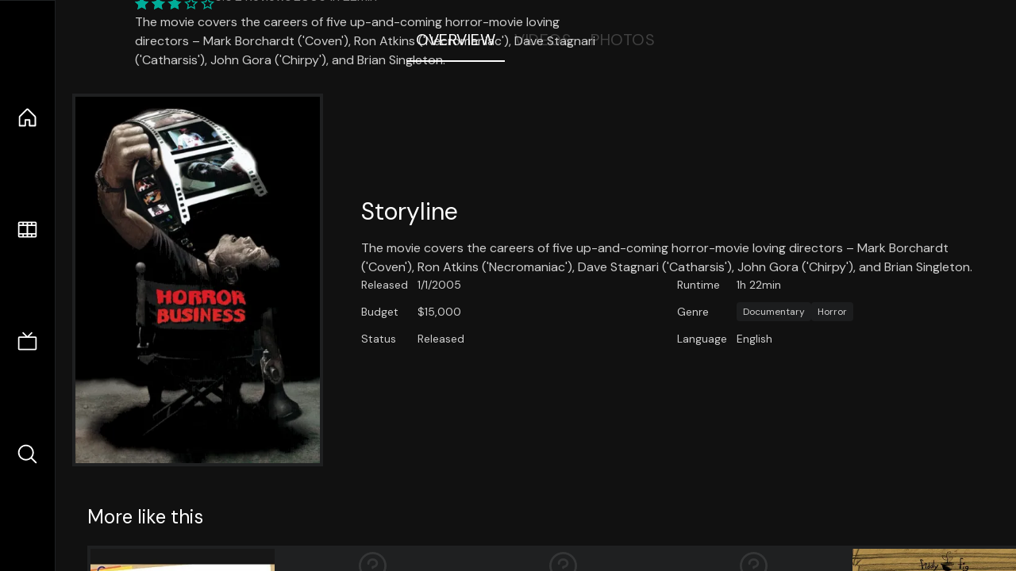

--- FILE ---
content_type: text/html;charset=utf-8
request_url: https://nuxt-movies.vercel.app/movie/28036
body_size: 15883
content:
<!DOCTYPE html><html  lang="en" data-capo=""><head><meta charset="utf-8">
<meta name="viewport" content="width=device-width, initial-scale=1">
<title>Horror Business · Nuxt Movies</title>
<link rel="stylesheet" href="/_nuxt/entry.DDYGQnBS.css" crossorigin>
<link rel="stylesheet" href="/_nuxt/Base.DDl6vxtR.css" crossorigin>
<link rel="stylesheet" href="/_nuxt/TheFooter.DSjxkPen.css" crossorigin>
<link rel="modulepreload" as="script" crossorigin href="/_nuxt/DFfBDzz8.js">
<link rel="modulepreload" as="script" crossorigin href="/_nuxt/wHmGi5hF.js">
<link rel="modulepreload" as="script" crossorigin href="/_nuxt/uLHvflS5.js">
<link rel="modulepreload" as="script" crossorigin href="/_nuxt/ClyUp67_.js">
<link rel="modulepreload" as="script" crossorigin href="/_nuxt/CYviWHQ5.js">
<link rel="modulepreload" as="script" crossorigin href="/_nuxt/BVNlbdLW.js">
<link rel="prefetch" as="script" crossorigin href="/_nuxt/C17z7VQ0.js">
<meta name="twitter:card" content="summary_large_image">
<meta name="twitter:site" content="@nuxt_js">
<meta name="twitter:creator" content="@nuxt_js">
<link rel="icon" type="image/webp" href="/movies.webp">
<meta name="description" content="The movie covers the careers of five up-and-coming horror-movie loving directors – Mark Borchardt ('Coven'), Ron Atkins ('Necromaniac'), Dave Stagnari ('Catharsis'), John Gora ('Chirpy'), and Brian Singleton.">
<meta property="og:image" content="https://movies-proxy.vercel.app/ipx/s_1200x630/tmdb/vDw6NiN4OdW38wAvC8pXhUVtuHv.jpg">
<script type="module" src="/_nuxt/DFfBDzz8.js" crossorigin></script></head><body><div id="__nuxt"><!--[--><div class="nuxt-loading-indicator" style="position:fixed;top:0;right:0;left:0;pointer-events:none;width:auto;height:3px;opacity:0;background:repeating-linear-gradient(to right,#00dc82 0%,#34cdfe 50%,#0047e1 100%);background-size:Infinity% auto;transform:scaleX(0%);transform-origin:left;transition:transform 0.1s, height 0.4s, opacity 0.4s;z-index:999999;"></div><div h-full w-full font-sans grid="~ lt-lg:rows-[1fr_max-content] lg:cols-[max-content_1fr]" of-hidden view-transition-app transition duration-0><div id="app-scroller" of-x-hidden of-y-auto relative><div><div relative class="aspect-ratio-3/2 lg:aspect-ratio-25/9" bg-black><div absolute top-0 right-0 lt-lg="left-0" lg="bottom-0 left-1/3"><img onerror="this.setAttribute(&#39;data-error&#39;, 1)" width="1220" height="659" alt="Horror Business" data-nuxt-img srcset="https://movies-proxy.vercel.app/ipx/f_webp&amp;s_1220x659/tmdb/AbC7I3ks5zJYSBgqtnOhhxdEZk3.jpg 1x, https://movies-proxy.vercel.app/ipx/f_webp&amp;s_2440x1318/tmdb/AbC7I3ks5zJYSBgqtnOhhxdEZk3.jpg 2x" h-full w-full object-cover src="https://movies-proxy.vercel.app/ipx/f_webp&amp;s_1220x659/tmdb/AbC7I3ks5zJYSBgqtnOhhxdEZk3.jpg"></div><div absolute bottom-0 left-0 top-0 px-10 flex="~ col" justify-center lt-lg="bg-gradient-to-t right-0 p10" lg="px25 w-2/3 bg-gradient-to-r" from-black via-black to-transparent><template><div style="display:none;"><h1 mt-2 text-4xl lg:text-5xl line-clamp-2>Horror Business</h1><div flex="~ row wrap" gap2 items-center mt4><div relative aspect="11/2" filter-hue-rotate-320deg w-25><img src="/stars.webp" absolute inset-0 aria-hidden="true"><img src="/stars-filled.webp" absolute inset-0 aria-hidden="true" style="clip-path:inset(0 45% 0 0);"></div><div class="op50 hidden md:block">5.5</div><span class="op50 hidden md:block">·</span><div class="op50 hidden md:block">2 Reviews</div><span op50>·</span><div op50>2005</div><span op50>·</span><div op50>1h 22min</div></div><p class="mt-2 op80 leading-relaxed of-hidden line-clamp-3 md:line-clamp-5 text-xs md:text-base">The movie covers the careers of five up-and-coming horror-movie loving directors – Mark Borchardt (&#39;Coven&#39;), Ron Atkins (&#39;Necromaniac&#39;), Dave Stagnari (&#39;Catharsis&#39;), John Gora (&#39;Chirpy&#39;), and Brian Singleton.</p><!----></div></template></div><!----></div><!--[--><div flex items-center justify-center gap8 py6><button n-tab class="n-tab-active">Overview</button><button n-tab class="">Videos</button><button n-tab class="">Photos</button></div><!--[--><div p4 grid="~ cols-[max-content_1fr]" gap-8 items-center ma max-w-300><img onerror="this.setAttribute(&#39;data-error&#39;, 1)" width="400" height="600" alt="Horror Business" data-nuxt-img srcset="https://movies-proxy.vercel.app/ipx/f_webp&amp;s_400x600/tmdb/vDw6NiN4OdW38wAvC8pXhUVtuHv.jpg 1x, https://movies-proxy.vercel.app/ipx/f_webp&amp;s_800x1200/tmdb/vDw6NiN4OdW38wAvC8pXhUVtuHv.jpg 2x" block border="4 gray4/10" w-79 lt-md:hidden transition duration-400 object-cover aspect="10/16" style="view-transition-name:item-28036;" src="https://movies-proxy.vercel.app/ipx/f_webp&amp;s_400x600/tmdb/vDw6NiN4OdW38wAvC8pXhUVtuHv.jpg"><div lt-md:w="[calc(100vw-2rem)]" flex="~ col" md:p4 gap6><div><h2 text-3xl mb4>Storyline</h2><div op80>The movie covers the careers of five up-and-coming horror-movie loving directors – Mark Borchardt (&#39;Coven&#39;), Ron Atkins (&#39;Necromaniac&#39;), Dave Stagnari (&#39;Catharsis&#39;), John Gora (&#39;Chirpy&#39;), and Brian Singleton.</div></div><div text-sm op80><ul grid="~ cols-[max-content_1fr] lg:cols-[max-content_1fr_max-content_1fr] gap3" items-center><!--[--><div>Released</div><div>1/1/2005</div><!--]--><!--[--><div>Runtime</div><div>1h 22min</div><!--]--><!----><!--[--><div>Budget</div><div> $15,000</div><!--]--><!----><!--[--><div>Genre</div><div flex="~ row wrap gap1"><!--[--><a href="/genre/99/movie" class="" bg="gray/10 hover:gray/20" p="x2 y1" rounded text-xs>Documentary</a><a href="/genre/27/movie" class="" bg="gray/10 hover:gray/20" p="x2 y1" rounded text-xs>Horror</a><!--]--></div><!--]--><!--[--><div>Status</div><div>Released</div><!--]--><!--[--><div>Language</div><div>English</div><!--]--><!----></ul></div><div><div flex="~ row gap5" items-center text-lg mt-5><!----><!----><!----><!----><!----><!----><!----><!----><!--[--><!--]--></div></div></div></div><!----><!--]--><!----><!----><!--]--><!--[--><div flex py3 px10 items-center mt5><div text-2xl><!--[-->More like this<!--]--></div><div flex-auto></div><!--[--><!--]--></div><div relative><div overflow-y-auto><div flex gap-2 w-max p-2 px-10><!--[--><!--[--><a href="/movie/750145" class="" pb2 flex-1 w-40 md:w-60><div block bg-gray4:10 p1 class="aspect-10/16" transition duration-400 hover="scale-105 z10"><img onerror="this.setAttribute(&#39;data-error&#39;, 1)" width="400" height="600" alt="Qwerty" data-nuxt-img srcset="https://movies-proxy.vercel.app/ipx/f_webp&amp;s_400x600/tmdb/RfDQ6FQWBnaoNBY0hcftBRbqd3.jpg 1x, https://movies-proxy.vercel.app/ipx/f_webp&amp;s_800x1200/tmdb/RfDQ6FQWBnaoNBY0hcftBRbqd3.jpg 2x" w-full h-full object-cover style="view-transition-name:item-750145;" src="https://movies-proxy.vercel.app/ipx/f_webp&amp;s_400x600/tmdb/RfDQ6FQWBnaoNBY0hcftBRbqd3.jpg"></div><div mt-2>Qwerty</div><div flex text-sm gap-2 items-center><div relative aspect="11/2" filter-hue-rotate-320deg w-20><img src="/stars.webp" absolute inset-0 aria-hidden="true"><img src="/stars-filled.webp" absolute inset-0 aria-hidden="true" style="clip-path:inset(0 43.879999999999995% 0 0);"></div><div op60>5.6</div></div></a><a href="/movie/598652" class="" pb2 flex-1 w-40 md:w-60><div block bg-gray4:10 p1 class="aspect-10/16" transition duration-400 hover="scale-105 z10"><div h-full op10 flex><div i-ph:question ma text-4xl></div></div></div><div mt-2>Hey Qween - Holigay Special</div><div flex text-sm gap-2 items-center><div relative aspect="11/2" filter-hue-rotate-320deg w-20><img src="/stars.webp" absolute inset-0 aria-hidden="true"><img src="/stars-filled.webp" absolute inset-0 aria-hidden="true" style="clip-path:inset(0 46.84% 0 0);"></div><div op60>5.3</div></div></a><a href="/movie/212056" class="" pb2 flex-1 w-40 md:w-60><div block bg-gray4:10 p1 class="aspect-10/16" transition duration-400 hover="scale-105 z10"><div h-full op10 flex><div i-ph:question ma text-4xl></div></div></div><div mt-2>Qwerty</div><div flex text-sm gap-2 items-center><div relative aspect="11/2" filter-hue-rotate-320deg w-20><img src="/stars.webp" absolute inset-0 aria-hidden="true"><img src="/stars-filled.webp" absolute inset-0 aria-hidden="true" style="clip-path:inset(0 43.22% 0 0);"></div><div op60>5.7</div></div></a><a href="/movie/1083189" class="" pb2 flex-1 w-40 md:w-60><div block bg-gray4:10 p1 class="aspect-10/16" transition duration-400 hover="scale-105 z10"><div h-full op10 flex><div i-ph:question ma text-4xl></div></div></div><div mt-2>Man</div><div flex text-sm gap-2 items-center><div relative aspect="11/2" filter-hue-rotate-320deg w-20><img src="/stars.webp" absolute inset-0 aria-hidden="true"><img src="/stars-filled.webp" absolute inset-0 aria-hidden="true" style="clip-path:inset(0 32.06% 0 0);"></div><div op60>6.8</div></div></a><a href="/movie/457157" class="" pb2 flex-1 w-40 md:w-60><div block bg-gray4:10 p1 class="aspect-10/16" transition duration-400 hover="scale-105 z10"><img onerror="this.setAttribute(&#39;data-error&#39;, 1)" width="400" height="600" alt="Qwerty" data-nuxt-img srcset="https://movies-proxy.vercel.app/ipx/f_webp&amp;s_400x600/tmdb/uOz6h7rkDIjuIiTOYiNsQdwjfq7.jpg 1x, https://movies-proxy.vercel.app/ipx/f_webp&amp;s_800x1200/tmdb/uOz6h7rkDIjuIiTOYiNsQdwjfq7.jpg 2x" w-full h-full object-cover style="view-transition-name:item-457157;" src="https://movies-proxy.vercel.app/ipx/f_webp&amp;s_400x600/tmdb/uOz6h7rkDIjuIiTOYiNsQdwjfq7.jpg"></div><div mt-2>Qwerty</div><div flex text-sm gap-2 items-center><div relative aspect="11/2" filter-hue-rotate-320deg w-20><img src="/stars.webp" absolute inset-0 aria-hidden="true"><img src="/stars-filled.webp" absolute inset-0 aria-hidden="true" style="clip-path:inset(0 41% 0 0);"></div><div op60>5.9</div></div></a><a href="/movie/857777" class="" pb2 flex-1 w-40 md:w-60><div block bg-gray4:10 p1 class="aspect-10/16" transition duration-400 hover="scale-105 z10"><img onerror="this.setAttribute(&#39;data-error&#39;, 1)" width="400" height="600" alt="Qwerty" data-nuxt-img srcset="https://movies-proxy.vercel.app/ipx/f_webp&amp;s_400x600/tmdb/tfStNotwfRNKEnVnNfyZOt8yHXX.jpg 1x, https://movies-proxy.vercel.app/ipx/f_webp&amp;s_800x1200/tmdb/tfStNotwfRNKEnVnNfyZOt8yHXX.jpg 2x" w-full h-full object-cover style="view-transition-name:item-857777;" src="https://movies-proxy.vercel.app/ipx/f_webp&amp;s_400x600/tmdb/tfStNotwfRNKEnVnNfyZOt8yHXX.jpg"></div><div mt-2>Qwerty</div><div flex text-sm gap-2 items-center><div relative aspect="11/2" filter-hue-rotate-320deg w-20><img src="/stars.webp" absolute inset-0 aria-hidden="true"><img src="/stars-filled.webp" absolute inset-0 aria-hidden="true" style="clip-path:inset(0 37.46000000000001% 0 0);"></div><div op60>6.3</div></div></a><a href="/movie/883224" class="" pb2 flex-1 w-40 md:w-60><div block bg-gray4:10 p1 class="aspect-10/16" transition duration-400 hover="scale-105 z10"><img onerror="this.setAttribute(&#39;data-error&#39;, 1)" width="400" height="600" alt="Les Petites Mains" data-nuxt-img srcset="https://movies-proxy.vercel.app/ipx/f_webp&amp;s_400x600/tmdb/swOphLKou16DcjGNg7X8qiChjH.jpg 1x, https://movies-proxy.vercel.app/ipx/f_webp&amp;s_800x1200/tmdb/swOphLKou16DcjGNg7X8qiChjH.jpg 2x" w-full h-full object-cover style="view-transition-name:item-883224;" src="https://movies-proxy.vercel.app/ipx/f_webp&amp;s_400x600/tmdb/swOphLKou16DcjGNg7X8qiChjH.jpg"></div><div mt-2>Les Petites Mains</div><div flex text-sm gap-2 items-center><div relative aspect="11/2" filter-hue-rotate-320deg w-20><img src="/stars.webp" absolute inset-0 aria-hidden="true"><img src="/stars-filled.webp" absolute inset-0 aria-hidden="true" style="clip-path:inset(0 20% 0 0);"></div><div op60>8</div></div></a><a href="/movie/404250" class="" pb2 flex-1 w-40 md:w-60><div block bg-gray4:10 p1 class="aspect-10/16" transition duration-400 hover="scale-105 z10"><img onerror="this.setAttribute(&#39;data-error&#39;, 1)" width="400" height="600" alt="Zatch Bell! 101st Devil" data-nuxt-img srcset="https://movies-proxy.vercel.app/ipx/f_webp&amp;s_400x600/tmdb/eW250uuZW49GTJ5ZH0e3kNesWSd.jpg 1x, https://movies-proxy.vercel.app/ipx/f_webp&amp;s_800x1200/tmdb/eW250uuZW49GTJ5ZH0e3kNesWSd.jpg 2x" w-full h-full object-cover style="view-transition-name:item-404250;" src="https://movies-proxy.vercel.app/ipx/f_webp&amp;s_400x600/tmdb/eW250uuZW49GTJ5ZH0e3kNesWSd.jpg"></div><div mt-2>Zatch Bell! 101st Devil</div><div flex text-sm gap-2 items-center><div relative aspect="11/2" filter-hue-rotate-320deg w-20><img src="/stars.webp" absolute inset-0 aria-hidden="true"><img src="/stars-filled.webp" absolute inset-0 aria-hidden="true" style="clip-path:inset(0 35% 0 0);"></div><div op60>6.5</div></div></a><a href="/movie/468316" class="" pb2 flex-1 w-40 md:w-60><div block bg-gray4:10 p1 class="aspect-10/16" transition duration-400 hover="scale-105 z10"><img onerror="this.setAttribute(&#39;data-error&#39;, 1)" width="400" height="600" alt="Road" data-nuxt-img srcset="https://movies-proxy.vercel.app/ipx/f_webp&amp;s_400x600/tmdb/9VV5Ba6rq2blKHx76P55rfN9WXo.jpg 1x, https://movies-proxy.vercel.app/ipx/f_webp&amp;s_800x1200/tmdb/9VV5Ba6rq2blKHx76P55rfN9WXo.jpg 2x" w-full h-full object-cover style="view-transition-name:item-468316;" src="https://movies-proxy.vercel.app/ipx/f_webp&amp;s_400x600/tmdb/9VV5Ba6rq2blKHx76P55rfN9WXo.jpg"></div><div mt-2>Road</div><div flex text-sm gap-2 items-center><div relative aspect="11/2" filter-hue-rotate-320deg w-20><img src="/stars.webp" absolute inset-0 aria-hidden="true"><img src="/stars-filled.webp" absolute inset-0 aria-hidden="true" style="clip-path:inset(0 51% 0 0);"></div><div op60>4.9</div></div></a><a href="/movie/918692" class="" pb2 flex-1 w-40 md:w-60><div block bg-gray4:10 p1 class="aspect-10/16" transition duration-400 hover="scale-105 z10"><img onerror="this.setAttribute(&#39;data-error&#39;, 1)" width="400" height="600" alt="Granit" data-nuxt-img srcset="https://movies-proxy.vercel.app/ipx/f_webp&amp;s_400x600/tmdb/zLJn4U2qlWIzlFP5SsyFJUDQjfs.jpg 1x, https://movies-proxy.vercel.app/ipx/f_webp&amp;s_800x1200/tmdb/zLJn4U2qlWIzlFP5SsyFJUDQjfs.jpg 2x" w-full h-full object-cover style="view-transition-name:item-918692;" src="https://movies-proxy.vercel.app/ipx/f_webp&amp;s_400x600/tmdb/zLJn4U2qlWIzlFP5SsyFJUDQjfs.jpg"></div><div mt-2>Granit</div><div flex text-sm gap-2 items-center><div relative aspect="11/2" filter-hue-rotate-320deg w-20><img src="/stars.webp" absolute inset-0 aria-hidden="true"><img src="/stars-filled.webp" absolute inset-0 aria-hidden="true" style="clip-path:inset(0 28.369999999999997% 0 0);"></div><div op60>7.2</div></div></a><a href="/movie/410869" class="" pb2 flex-1 w-40 md:w-60><div block bg-gray4:10 p1 class="aspect-10/16" transition duration-400 hover="scale-105 z10"><img onerror="this.setAttribute(&#39;data-error&#39;, 1)" width="400" height="600" alt="Ever After High: Epic Winter" data-nuxt-img srcset="https://movies-proxy.vercel.app/ipx/f_webp&amp;s_400x600/tmdb/wiRh6ggLZWmIdzssNsckNVzyDIC.jpg 1x, https://movies-proxy.vercel.app/ipx/f_webp&amp;s_800x1200/tmdb/wiRh6ggLZWmIdzssNsckNVzyDIC.jpg 2x" w-full h-full object-cover style="view-transition-name:item-410869;" src="https://movies-proxy.vercel.app/ipx/f_webp&amp;s_400x600/tmdb/wiRh6ggLZWmIdzssNsckNVzyDIC.jpg"></div><div mt-2>Ever After High: Epic Winter</div><div flex text-sm gap-2 items-center><div relative aspect="11/2" filter-hue-rotate-320deg w-20><img src="/stars.webp" absolute inset-0 aria-hidden="true"><img src="/stars-filled.webp" absolute inset-0 aria-hidden="true" style="clip-path:inset(0 27% 0 0);"></div><div op60>7.3</div></div></a><a href="/movie/49568" class="" pb2 flex-1 w-40 md:w-60><div block bg-gray4:10 p1 class="aspect-10/16" transition duration-400 hover="scale-105 z10"><img onerror="this.setAttribute(&#39;data-error&#39;, 1)" width="400" height="600" alt="1" data-nuxt-img srcset="https://movies-proxy.vercel.app/ipx/f_webp&amp;s_400x600/tmdb/v197nRpv3m8p88Z3YpqYfXdF1f6.jpg 1x, https://movies-proxy.vercel.app/ipx/f_webp&amp;s_800x1200/tmdb/v197nRpv3m8p88Z3YpqYfXdF1f6.jpg 2x" w-full h-full object-cover style="view-transition-name:item-49568;" src="https://movies-proxy.vercel.app/ipx/f_webp&amp;s_400x600/tmdb/v197nRpv3m8p88Z3YpqYfXdF1f6.jpg"></div><div mt-2>1</div><div flex text-sm gap-2 items-center><div relative aspect="11/2" filter-hue-rotate-320deg w-20><img src="/stars.webp" absolute inset-0 aria-hidden="true"><img src="/stars-filled.webp" absolute inset-0 aria-hidden="true" style="clip-path:inset(0 38% 0 0);"></div><div op60>6.2</div></div></a><a href="/movie/1156980" class="" pb2 flex-1 w-40 md:w-60><div block bg-gray4:10 p1 class="aspect-10/16" transition duration-400 hover="scale-105 z10"><div h-full op10 flex><div i-ph:question ma text-4xl></div></div></div><div mt-2>Man</div><div flex text-sm gap-2 items-center><div relative aspect="11/2" filter-hue-rotate-320deg w-20><img src="/stars.webp" absolute inset-0 aria-hidden="true"><img src="/stars-filled.webp" absolute inset-0 aria-hidden="true" style="clip-path:inset(0 35% 0 0);"></div><div op60>6.5</div></div></a><a href="/movie/29971" class="" pb2 flex-1 w-40 md:w-60><div block bg-gray4:10 p1 class="aspect-10/16" transition duration-400 hover="scale-105 z10"><img onerror="this.setAttribute(&#39;data-error&#39;, 1)" width="400" height="600" alt="Nayakan" data-nuxt-img srcset="https://movies-proxy.vercel.app/ipx/f_webp&amp;s_400x600/tmdb/lFm2NiE8NivU19Ih3Lxeay1ltuz.jpg 1x, https://movies-proxy.vercel.app/ipx/f_webp&amp;s_800x1200/tmdb/lFm2NiE8NivU19Ih3Lxeay1ltuz.jpg 2x" w-full h-full object-cover style="view-transition-name:item-29971;" src="https://movies-proxy.vercel.app/ipx/f_webp&amp;s_400x600/tmdb/lFm2NiE8NivU19Ih3Lxeay1ltuz.jpg"></div><div mt-2>Nayakan</div><div flex text-sm gap-2 items-center><div relative aspect="11/2" filter-hue-rotate-320deg w-20><img src="/stars.webp" absolute inset-0 aria-hidden="true"><img src="/stars-filled.webp" absolute inset-0 aria-hidden="true" style="clip-path:inset(0 20.999999999999996% 0 0);"></div><div op60>7.9</div></div></a><a href="/movie/726239" class="" pb2 flex-1 w-40 md:w-60><div block bg-gray4:10 p1 class="aspect-10/16" transition duration-400 hover="scale-105 z10"><img onerror="this.setAttribute(&#39;data-error&#39;, 1)" width="400" height="600" alt="Dead" data-nuxt-img srcset="https://movies-proxy.vercel.app/ipx/f_webp&amp;s_400x600/tmdb/eu40V59ULl92GIWfRGLAuzu5EYb.jpg 1x, https://movies-proxy.vercel.app/ipx/f_webp&amp;s_800x1200/tmdb/eu40V59ULl92GIWfRGLAuzu5EYb.jpg 2x" w-full h-full object-cover style="view-transition-name:item-726239;" src="https://movies-proxy.vercel.app/ipx/f_webp&amp;s_400x600/tmdb/eu40V59ULl92GIWfRGLAuzu5EYb.jpg"></div><div mt-2>Dead</div><div flex text-sm gap-2 items-center><div relative aspect="11/2" filter-hue-rotate-320deg w-20><img src="/stars.webp" absolute inset-0 aria-hidden="true"><img src="/stars-filled.webp" absolute inset-0 aria-hidden="true" style="clip-path:inset(0 37% 0 0);"></div><div op60>6.3</div></div></a><a href="/movie/290841" class="" pb2 flex-1 w-40 md:w-60><div block bg-gray4:10 p1 class="aspect-10/16" transition duration-400 hover="scale-105 z10"><img onerror="this.setAttribute(&#39;data-error&#39;, 1)" width="400" height="600" alt="Winx Club: The Mystery of the Abyss" data-nuxt-img srcset="https://movies-proxy.vercel.app/ipx/f_webp&amp;s_400x600/tmdb/tf0QLY55SjgEDHqk44LnkRkfemM.jpg 1x, https://movies-proxy.vercel.app/ipx/f_webp&amp;s_800x1200/tmdb/tf0QLY55SjgEDHqk44LnkRkfemM.jpg 2x" w-full h-full object-cover style="view-transition-name:item-290841;" src="https://movies-proxy.vercel.app/ipx/f_webp&amp;s_400x600/tmdb/tf0QLY55SjgEDHqk44LnkRkfemM.jpg"></div><div mt-2>Winx Club: The Mystery of the Abyss</div><div flex text-sm gap-2 items-center><div relative aspect="11/2" filter-hue-rotate-320deg w-20><img src="/stars.webp" absolute inset-0 aria-hidden="true"><img src="/stars-filled.webp" absolute inset-0 aria-hidden="true" style="clip-path:inset(0 25.999999999999996% 0 0);"></div><div op60>7.4</div></div></a><a href="/movie/869602" class="" pb2 flex-1 w-40 md:w-60><div block bg-gray4:10 p1 class="aspect-10/16" transition duration-400 hover="scale-105 z10"><img onerror="this.setAttribute(&#39;data-error&#39;, 1)" width="400" height="600" alt="Lead Me Home" data-nuxt-img srcset="https://movies-proxy.vercel.app/ipx/f_webp&amp;s_400x600/tmdb/rrsrOldUfXn5vd5HP3BAYxLTjpO.jpg 1x, https://movies-proxy.vercel.app/ipx/f_webp&amp;s_800x1200/tmdb/rrsrOldUfXn5vd5HP3BAYxLTjpO.jpg 2x" w-full h-full object-cover style="view-transition-name:item-869602;" src="https://movies-proxy.vercel.app/ipx/f_webp&amp;s_400x600/tmdb/rrsrOldUfXn5vd5HP3BAYxLTjpO.jpg"></div><div mt-2>Lead Me Home</div><div flex text-sm gap-2 items-center><div relative aspect="11/2" filter-hue-rotate-320deg w-20><img src="/stars.webp" absolute inset-0 aria-hidden="true"><img src="/stars-filled.webp" absolute inset-0 aria-hidden="true" style="clip-path:inset(0 35.42% 0 0);"></div><div op60>6.5</div></div></a><a href="/movie/952374" class="" pb2 flex-1 w-40 md:w-60><div block bg-gray4:10 p1 class="aspect-10/16" transition duration-400 hover="scale-105 z10"><img onerror="this.setAttribute(&#39;data-error&#39;, 1)" width="400" height="600" alt="The Aviary" data-nuxt-img srcset="https://movies-proxy.vercel.app/ipx/f_webp&amp;s_400x600/tmdb/u6HUQcOQsgkFFO8xCITfxQz6ivc.jpg 1x, https://movies-proxy.vercel.app/ipx/f_webp&amp;s_800x1200/tmdb/u6HUQcOQsgkFFO8xCITfxQz6ivc.jpg 2x" w-full h-full object-cover style="view-transition-name:item-952374;" src="https://movies-proxy.vercel.app/ipx/f_webp&amp;s_400x600/tmdb/u6HUQcOQsgkFFO8xCITfxQz6ivc.jpg"></div><div mt-2>The Aviary</div><div flex text-sm gap-2 items-center><div relative aspect="11/2" filter-hue-rotate-320deg w-20><img src="/stars.webp" absolute inset-0 aria-hidden="true"><img src="/stars-filled.webp" absolute inset-0 aria-hidden="true" style="clip-path:inset(0 47% 0 0);"></div><div op60>5.3</div></div></a><a href="/movie/145045" class="" pb2 flex-1 w-40 md:w-60><div block bg-gray4:10 p1 class="aspect-10/16" transition duration-400 hover="scale-105 z10"><img onerror="this.setAttribute(&#39;data-error&#39;, 1)" width="400" height="600" alt="Lee Nelson Live - Qwaliteee!" data-nuxt-img srcset="https://movies-proxy.vercel.app/ipx/f_webp&amp;s_400x600/tmdb/oqgWdPAjxewpXOdO96hGBsxroRx.jpg 1x, https://movies-proxy.vercel.app/ipx/f_webp&amp;s_800x1200/tmdb/oqgWdPAjxewpXOdO96hGBsxroRx.jpg 2x" w-full h-full object-cover style="view-transition-name:item-145045;" src="https://movies-proxy.vercel.app/ipx/f_webp&amp;s_400x600/tmdb/oqgWdPAjxewpXOdO96hGBsxroRx.jpg"></div><div mt-2>Lee Nelson Live - Qwaliteee!</div><div flex text-sm gap-2 items-center><div relative aspect="11/2" filter-hue-rotate-320deg w-20><img src="/stars.webp" absolute inset-0 aria-hidden="true"><img src="/stars-filled.webp" absolute inset-0 aria-hidden="true" style="clip-path:inset(0 28% 0 0);"></div><div op60>7.2</div></div></a><!--]--><!--]--></div></div><button type="button" flex="~ col" absolute top-0 left-0 bottom-0 bg-black:50 p3 items-center justify-center op0 hover:op100 transition title="Scroll left"><div i-ph-caret-left-light text-3xl text-white></div></button><button type="button" flex="~ col" absolute top-0 right-0 bottom-0 bg-black:50 p3 items-center justify-center op0 hover:op100 transition title="Scroll right"><div i-ph-caret-right-light text-3xl text-white></div></button></div><!--]--><footer p="y15 x15" flex="~ col gap4"><div flex="~ row gap2" items-center my2><img src="/movies-sm.webp" width="25" height="25" alt="Logo"><div text-xl> Nuxt Movies </div></div><div flex="~ row gap2" items-center><div op50 text-sm> Made with </div><a href="https://nuxt.com/" target="_blank" title="Nuxt 3"><svg viewbox="0 0 128 32" fill="none" xmlns="http://www.w3.org/2000/svg" h5><path d="M60.32 32C60.6656 32 60.96 31.7135 60.96 31.36V16.48C60.96 16.48 61.76 17.92 63.2 20.32L69.44 31.04C69.7255 31.6384 70.359 32 70.88 32H75.2V8H70.88C70.5923 8 70.24 8.23906 70.24 8.64V23.68L67.36 18.56L61.6 8.8C61.3197 8.3026 60.7166 8 60.16 8H56V32H60.32Z" fill="currentColor"></path><path d="M116.16 14.72H118.24C118.77 14.72 119.2 14.2902 119.2 13.76V9.6H123.68V14.72H128V18.56H123.68V25.44C123.68 27.12 124.489 27.84 125.92 27.84H128V32H125.28C121.592 32 119.2 29.6114 119.2 25.6V18.56H116.16V14.72Z" fill="currentColor"></path><path d="M94.56 14.72V24.64C94.56 26.8806 93.7188 28.7695 92.48 30.08C91.2412 31.3905 89.5306 32 87.2 32C84.8694 32 82.9988 31.3905 81.76 30.08C80.5422 28.7695 79.68 26.8806 79.68 24.64V14.72H82.24C82.7859 14.72 83.3231 14.8195 83.68 15.2C84.0369 15.5593 84.16 15.7704 84.16 16.32V24.64C84.16 25.9294 84.2331 26.7259 84.8 27.36C85.3669 27.973 86.0662 28.16 87.2 28.16C88.3548 28.16 88.8731 27.973 89.44 27.36C90.0069 26.7259 90.08 25.9294 90.08 24.64V16.32C90.08 15.7704 90.2031 15.4205 90.56 15.04C90.8736 14.7057 91.2045 14.7136 91.68 14.72C91.7457 14.7209 91.9337 14.72 92 14.72H94.56Z" fill="currentColor"></path><path d="M108.16 23.04L113.6 14.72H109.44C108.916 14.72 108.45 14.9081 108.16 15.36L105.6 19.2L103.2 15.52C102.91 15.0681 102.284 14.72 101.76 14.72H97.76L103.2 22.88L97.28 32H101.44C101.96 32 102.429 31.486 102.72 31.04L105.6 26.72L108.64 31.2C108.931 31.646 109.4 32 109.92 32H114.08L108.16 23.04Z" fill="currentColor"></path><path d="M26.88 32H44.64C45.2068 32.0001 45.7492 31.8009 46.24 31.52C46.7308 31.2391 47.2367 30.8865 47.52 30.4C47.8033 29.9135 48.0002 29.3615 48 28.7998C47.9998 28.2381 47.8037 27.6864 47.52 27.2001L35.52 6.56C35.2368 6.0736 34.8907 5.72084 34.4 5.44C33.9093 5.15916 33.2066 4.96 32.64 4.96C32.0734 4.96 31.5307 5.15916 31.04 5.44C30.5493 5.72084 30.2032 6.0736 29.92 6.56L26.88 11.84L20.8 1.59962C20.5165 1.11326 20.1708 0.600786 19.68 0.32C19.1892 0.0392139 18.6467 0 18.08 0C17.5133 0 16.9708 0.0392139 16.48 0.32C15.9892 0.600786 15.4835 1.11326 15.2 1.59962L0.32 27.2001C0.0363166 27.6864 0.000246899 28.2381 3.05588e-07 28.7998C-0.000246288 29.3615 0.0367437 29.9134 0.32 30.3999C0.603256 30.8864 1.10919 31.2391 1.6 31.52C2.09081 31.8009 2.63324 32.0001 3.2 32H14.4C18.8379 32 22.068 30.0092 24.32 26.24L29.76 16.8L32.64 11.84L41.44 26.88H29.76L26.88 32ZM14.24 26.88H6.4L18.08 6.72L24 16.8L20.0786 23.636C18.5831 26.0816 16.878 26.88 14.24 26.88Z" fill="#00DC82"></path></svg></a></div><div flex="~ row gap2" items-center><p text-true-gray:90 text-sm> Data provided by  <a op100 target="_blank" href="https://www.themoviedb.org/" title="The Movie Database" rel="noopener" n-link-text><svg xmlns="http://www.w3.org/2000/svg" xmlns:xlink="http://www.w3.org/1999/xlink" viewbox="0 0 273.42 35.52" inline h4 data-v-2d74ee30><defs data-v-2d74ee30><linearGradient id="linear-gradient" y1="17.76" x2="273.42" y2="17.76" gradientUnits="userSpaceOnUse" data-v-2d74ee30><stop offset="0" stop-color="#90cea1" data-v-2d74ee30></stop><stop offset="0.56" stop-color="#3cbec9" data-v-2d74ee30></stop><stop offset="1" stop-color="#00b3e5" data-v-2d74ee30></stop></linearGradient></defs><g id="Layer_2" data-name="Layer 2" data-v-2d74ee30><g id="Layer_1-2" data-name="Layer 1" data-v-2d74ee30><path class="cls-1" d="M191.85,35.37h63.9A17.67,17.67,0,0,0,273.42,17.7h0A17.67,17.67,0,0,0,255.75,0h-63.9A17.67,17.67,0,0,0,174.18,17.7h0A17.67,17.67,0,0,0,191.85,35.37ZM10.1,35.42h7.8V6.92H28V0H0v6.9H10.1Zm28.1,0H46V8.25h.1L55.05,35.4h6L70.3,8.25h.1V35.4h7.8V0H66.45l-8.2,23.1h-.1L50,0H38.2ZM89.14.12h11.7a33.56,33.56,0,0,1,8.08,1,18.52,18.52,0,0,1,6.67,3.08,15.09,15.09,0,0,1,4.53,5.52,18.5,18.5,0,0,1,1.67,8.25,16.91,16.91,0,0,1-1.62,7.58,16.3,16.3,0,0,1-4.38,5.5,19.24,19.24,0,0,1-6.35,3.37,24.53,24.53,0,0,1-7.55,1.15H89.14Zm7.8,28.2h4a21.66,21.66,0,0,0,5-.55A10.58,10.58,0,0,0,110,26a8.73,8.73,0,0,0,2.68-3.35,11.9,11.9,0,0,0,1-5.08,9.87,9.87,0,0,0-1-4.52,9.17,9.17,0,0,0-2.63-3.18A11.61,11.61,0,0,0,106.22,8a17.06,17.06,0,0,0-4.68-.63h-4.6ZM133.09.12h13.2a32.87,32.87,0,0,1,4.63.33,12.66,12.66,0,0,1,4.17,1.3,7.94,7.94,0,0,1,3,2.72,8.34,8.34,0,0,1,1.15,4.65,7.48,7.48,0,0,1-1.67,5,9.13,9.13,0,0,1-4.43,2.82V17a10.28,10.28,0,0,1,3.18,1,8.51,8.51,0,0,1,2.45,1.85,7.79,7.79,0,0,1,1.57,2.62,9.16,9.16,0,0,1,.55,3.2,8.52,8.52,0,0,1-1.2,4.68,9.32,9.32,0,0,1-3.1,3A13.38,13.38,0,0,1,152.32,35a22.5,22.5,0,0,1-4.73.5h-14.5Zm7.8,14.15h5.65a7.65,7.65,0,0,0,1.78-.2,4.78,4.78,0,0,0,1.57-.65,3.43,3.43,0,0,0,1.13-1.2,3.63,3.63,0,0,0,.42-1.8A3.3,3.3,0,0,0,151,8.6a3.42,3.42,0,0,0-1.23-1.13A6.07,6.07,0,0,0,148,6.9a9.9,9.9,0,0,0-1.85-.18h-5.3Zm0,14.65h7a8.27,8.27,0,0,0,1.83-.2,4.67,4.67,0,0,0,1.67-.7,3.93,3.93,0,0,0,1.23-1.3,3.8,3.8,0,0,0,.47-1.95,3.16,3.16,0,0,0-.62-2,4,4,0,0,0-1.58-1.18,8.23,8.23,0,0,0-2-.55,15.12,15.12,0,0,0-2.05-.15h-5.9Z" data-v-2d74ee30></path></g></g></svg></a></p></div><div flex="~ row gap2" items-center><p text-true-gray:90 text-sm> This project uses the TMDB API but is not endorsed or certified by TMDB. </p></div><div flex gap4 items-center><div flex="~ row gap5" items-center text-lg mt-5><a href="https://twitter.com/nuxt_js" target="_blank" aria-label="Link to Twitter account" rel="noopener" n-link><div i-simple-icons:twitter></div></a><!----><!----><!----><a href="https://github.com/nuxt/movies" target="_blank" aria-label="Link to GitHub account" rel="noopener" n-link><div i-simple-icons:github></div></a><!----><!----><!----><!--[--><a href="https://vercel.com" rel="noopener" target="_blank" aria-label="go to vercel"><svg class="h-8" viewbox="0 0 212 44" fill="none" xmlns="http://www.w3.org/2000/svg" alt="Vercel"><rect width="212" height="44" rx="8" fill="black"></rect><path d="M60.4375 15.2266V26.5H61.8438V22.4766H64.6797C66.7969 22.4766 68.3047 20.9844 68.3047 18.875C68.3047 16.7266 66.8281 15.2266 64.6953 15.2266H60.4375ZM61.8438 16.4766H64.3281C65.9609 16.4766 66.8594 17.3281 66.8594 18.875C66.8594 20.3672 65.9297 21.2266 64.3281 21.2266H61.8438V16.4766ZM73.3441 26.6484C75.7425 26.6484 77.2269 24.9922 77.2269 22.2891C77.2269 19.5781 75.7425 17.9297 73.3441 17.9297C70.9456 17.9297 69.4613 19.5781 69.4613 22.2891C69.4613 24.9922 70.9456 26.6484 73.3441 26.6484ZM73.3441 25.4375C71.7503 25.4375 70.8519 24.2812 70.8519 22.2891C70.8519 20.2891 71.7503 19.1406 73.3441 19.1406C74.9378 19.1406 75.8363 20.2891 75.8363 22.2891C75.8363 24.2812 74.9378 25.4375 73.3441 25.4375ZM89.2975 18.0781H87.9459L86.2897 24.8125H86.1647L84.2819 18.0781H82.9928L81.11 24.8125H80.985L79.3288 18.0781H77.9694L80.3288 26.5H81.6881L83.5631 19.9844H83.6881L85.5709 26.5H86.9381L89.2975 18.0781ZM93.8213 19.1172C95.1572 19.1172 96.0478 20.1016 96.0791 21.5938H91.4384C91.54 20.1016 92.4775 19.1172 93.8213 19.1172ZM96.04 24.3203C95.6884 25.0625 94.9541 25.4609 93.8681 25.4609C92.4384 25.4609 91.5088 24.4062 91.4384 22.7422V22.6797H97.4931V22.1641C97.4931 19.5469 96.1103 17.9297 93.8369 17.9297C91.5244 17.9297 90.04 19.6484 90.04 22.2969C90.04 24.9609 91.5009 26.6484 93.8369 26.6484C95.6806 26.6484 96.9931 25.7578 97.3838 24.3203H96.04ZM99.2825 26.5H100.626V21.2812C100.626 20.0938 101.556 19.2344 102.837 19.2344C103.103 19.2344 103.587 19.2812 103.697 19.3125V17.9688C103.525 17.9453 103.243 17.9297 103.025 17.9297C101.908 17.9297 100.939 18.5078 100.689 19.3281H100.564V18.0781H99.2825V26.5ZM108.181 19.1172C109.517 19.1172 110.408 20.1016 110.439 21.5938H105.798C105.9 20.1016 106.838 19.1172 108.181 19.1172ZM110.4 24.3203C110.048 25.0625 109.314 25.4609 108.228 25.4609C106.798 25.4609 105.869 24.4062 105.798 22.7422V22.6797H111.853V22.1641C111.853 19.5469 110.47 17.9297 108.197 17.9297C105.884 17.9297 104.4 19.6484 104.4 22.2969C104.4 24.9609 105.861 26.6484 108.197 26.6484C110.041 26.6484 111.353 25.7578 111.744 24.3203H110.4ZM116.76 26.6484C117.924 26.6484 118.924 26.0938 119.455 25.1562H119.58V26.5H120.861V14.7344H119.518V19.4062H119.4C118.924 18.4844 117.932 17.9297 116.76 17.9297C114.619 17.9297 113.221 19.6484 113.221 22.2891C113.221 24.9375 114.603 26.6484 116.76 26.6484ZM117.072 19.1406C118.596 19.1406 119.549 20.3594 119.549 22.2891C119.549 24.2344 118.603 25.4375 117.072 25.4375C115.533 25.4375 114.611 24.2578 114.611 22.2891C114.611 20.3281 115.541 19.1406 117.072 19.1406ZM131.534 26.6484C133.667 26.6484 135.065 24.9219 135.065 22.2891C135.065 19.6406 133.674 17.9297 131.534 17.9297C130.378 17.9297 129.354 18.5 128.893 19.4062H128.768V14.7344H127.424V26.5H128.706V25.1562H128.831C129.362 26.0938 130.362 26.6484 131.534 26.6484ZM131.221 19.1406C132.76 19.1406 133.674 20.3203 133.674 22.2891C133.674 24.2578 132.76 25.4375 131.221 25.4375C129.69 25.4375 128.737 24.2344 128.737 22.2891C128.737 20.3438 129.69 19.1406 131.221 19.1406ZM137.261 29.5469C138.753 29.5469 139.425 28.9688 140.143 27.0156L143.433 18.0781H142.003L139.698 25.0078H139.573L137.261 18.0781H135.808L138.925 26.5078L138.768 27.0078C138.417 28.0234 137.995 28.3906 137.222 28.3906C137.034 28.3906 136.823 28.3828 136.659 28.3516V29.5C136.847 29.5312 137.081 29.5469 137.261 29.5469ZM154.652 26.5L158.55 15.2266H156.402L153.589 24.1484H153.457L150.621 15.2266H148.394L152.332 26.5H154.652ZM162.668 19.3203C163.832 19.3203 164.598 20.1328 164.637 21.3984H160.613C160.699 20.1484 161.512 19.3203 162.668 19.3203ZM164.652 24.1484C164.371 24.7812 163.707 25.1328 162.746 25.1328C161.473 25.1328 160.652 24.2422 160.605 22.8203V22.7188H166.574V22.0938C166.574 19.3984 165.113 17.7812 162.676 17.7812C160.199 17.7812 158.66 19.5078 158.66 22.2578C158.66 25.0078 160.176 26.6719 162.691 26.6719C164.707 26.6719 166.137 25.7031 166.488 24.1484H164.652ZM168.199 26.5H170.137V21.5625C170.137 20.3672 171.012 19.5859 172.27 19.5859C172.598 19.5859 173.113 19.6406 173.262 19.6953V17.8984C173.082 17.8438 172.738 17.8125 172.457 17.8125C171.356 17.8125 170.434 18.4375 170.199 19.2812H170.067V17.9531H168.199V26.5ZM181.7 20.8281C181.497 19.0312 180.168 17.7812 177.973 17.7812C175.403 17.7812 173.895 19.4297 173.895 22.2031C173.895 25.0156 175.411 26.6719 177.981 26.6719C180.145 26.6719 181.489 25.4688 181.7 23.6797H179.856C179.653 24.5703 178.981 25.0469 177.973 25.0469C176.653 25.0469 175.856 24 175.856 22.2031C175.856 20.4297 176.645 19.4062 177.973 19.4062C179.036 19.4062 179.676 20 179.856 20.8281H181.7ZM186.817 19.3203C187.981 19.3203 188.747 20.1328 188.786 21.3984H184.762C184.848 20.1484 185.661 19.3203 186.817 19.3203ZM188.802 24.1484C188.52 24.7812 187.856 25.1328 186.895 25.1328C185.622 25.1328 184.802 24.2422 184.755 22.8203V22.7188H190.723V22.0938C190.723 19.3984 189.262 17.7812 186.825 17.7812C184.348 17.7812 182.809 19.5078 182.809 22.2578C182.809 25.0078 184.325 26.6719 186.841 26.6719C188.856 26.6719 190.286 25.7031 190.637 24.1484H188.802ZM192.427 26.5H194.364V14.6484H192.427V26.5Z" fill="white"></path><path d="M23.3248 13L32.6497 29H14L23.3248 13Z" fill="white"></path><line x1="43.5" y1="2.18557e-08" x2="43.5" y2="44" stroke="#5E5E5E"></line></svg></a><!--]--></div><div flex gap2 items-center mt-5> Language: <select id="langSwitcher" rounded-md text-sm p-1><!--[--><option value="en" p-1>English</option><option value="fa-IR" p-1>فارسی</option><option value="de-DE" p-1>Deutsch</option><option value="es-ES" p-1>Español</option><option value="it" p-1>Italiano</option><option value="ja" p-1>日本語</option><option value="zh-CN" p-1>简体中文</option><option value="pt-PT" p-1>Português</option><option value="pt-BR" p-1>Português do Brasil</option><option value="ru-RU" p-1>Русский</option><option value="fr-FR" p-1>Français</option><option value="uk-UA" p-1>Українська</option><option value="vi" p-1>Tiếng Việt</option><!--]--></select></div></div></footer></div></div><div flex="~ row lg:col" justify-evenly items-center py5 lg:px5 border="t lg:r base" bg-black lg:order-first><a href="/" class="" title="Home"><div text-2xl class="i-ph-house"></div></a><a href="/movie" class="" title="Movies"><div text-2xl class="i-ph-film-strip"></div></a><a href="/tv" class="" title="TV Shows"><div text-2xl class="i-ph-television-simple"></div></a><a href="/search" class="" title="Search"><div text-2xl class="i-ph-magnifying-glass"></div></a></div><!----><!----></div><!--]--></div><div id="teleports"></div><script type="application/json" data-nuxt-data="nuxt-app" data-ssr="true" id="__NUXT_DATA__">[["ShallowReactive",1],{"data":2,"state":4,"once":256,"_errors":257,"serverRendered":259,"path":260},["ShallowReactive",3],{},["Reactive",5],{"$snuxt-i18n-meta":6,"$sI007fpZB4A":7,"$sggKELWNXyF":42},{},{"adult":8,"backdrop_path":9,"belongs_to_collection":10,"budget":11,"genres":12,"homepage":19,"id":20,"imdb_id":21,"origin_country":22,"original_language":24,"original_title":25,"overview":26,"popularity":27,"poster_path":28,"production_companies":29,"production_countries":30,"release_date":33,"revenue":34,"runtime":35,"spoken_languages":36,"status":39,"tagline":19,"title":25,"video":8,"vote_average":40,"vote_count":41},false,"/AbC7I3ks5zJYSBgqtnOhhxdEZk3.jpg",null,15000,[13,16],{"id":14,"name":15},99,"Documentary",{"id":17,"name":18},27,"Horror","",28036,"tt0460823",[23],"US","en","Horror Business","The movie covers the careers of five up-and-coming horror-movie loving directors – Mark Borchardt ('Coven'), Ron Atkins ('Necromaniac'), Dave Stagnari ('Catharsis'), John Gora ('Chirpy'), and Brian Singleton.",0.4062,"/vDw6NiN4OdW38wAvC8pXhUVtuHv.jpg",[],[31],{"iso_3166_1":23,"name":32},"United States of America","2005-01-01",0,82,[37],{"english_name":38,"iso_639_1":24,"name":38},"English","Released",5.5,2,{"page":43,"results":44,"total_pages":41,"total_results":255},1,[45,58,66,75,84,96,105,115,130,140,154,166,179,186,199,211,224,235,246],{"backdrop_path":46,"id":47,"title":48,"original_title":48,"overview":49,"poster_path":50,"media_type":51,"adult":8,"original_language":24,"genre_ids":52,"popularity":54,"release_date":55,"video":8,"vote_average":56,"vote_count":57},"/1oBFI0z4npRKzuAtPrxxFqMjb21.jpg",750145,"Qwerty","Conglomerated Assets, a brokerage firm is sinking fast as its CEO checks out and leaves the company to his inept film school drop out son. Enter Quincy, Waverly, Erica, Rudy, Tina and Yasmine. Team QWERTY--six sexy secretaries that must save the day.","/RfDQ6FQWBnaoNBY0hcftBRbqd3.jpg","movie",[53],35,0.8522,"2011-06-30",5.612,156,{"backdrop_path":10,"id":59,"title":60,"original_title":60,"overview":61,"poster_path":10,"media_type":51,"adult":8,"original_language":24,"genre_ids":62,"popularity":63,"release_date":19,"video":8,"vote_average":64,"vote_count":65},598652,"Hey Qween - Holigay Special","Let’s get SICK’NING for the Holidays! RuPaul’s Drag Race legend Laganja Estanja is here for Hey Qween’s Very Green Christmas Special!",[],0.1839,5.316,49,{"backdrop_path":10,"id":67,"title":48,"original_title":48,"overview":68,"poster_path":10,"media_type":51,"adult":8,"original_language":24,"genre_ids":69,"popularity":71,"release_date":72,"video":8,"vote_average":73,"vote_count":74},212056,"A mentally-afflicted young man is accused of murdering his longtime benefactor. The real truth of what happened lies in his mad obsession with his supposed victim's old typewriter, on which he types relentlessly, day and night.",[70],53,0.2624,"2007-08-16",5.678,138,{"backdrop_path":10,"id":76,"title":77,"original_title":77,"overview":78,"poster_path":10,"media_type":51,"adult":8,"original_language":24,"genre_ids":79,"popularity":81,"release_date":19,"video":8,"vote_average":82,"vote_count":83},1083189,"Man","A worn-out, aging shearer who once rained king of the high country, gets on the gear to keep up his numbers. But when the drugs take over he must learn what it really means to be a man, before he loses so much more than his country pride -- MAN.",[80],18,0.3046,6.794,17,{"backdrop_path":85,"id":86,"title":48,"original_title":48,"overview":87,"poster_path":88,"media_type":51,"adult":8,"original_language":24,"genre_ids":89,"popularity":92,"release_date":93,"video":8,"vote_average":94,"vote_count":95},"/A7fZjOZHJNc8SNd91igk2piMIzg.jpg",457157,"A grieving young inventor finds solace in repairing an antique typewriter.","/uOz6h7rkDIjuIiTOYiNsQdwjfq7.jpg",[90,80,91],16,10751,0.8415,"2017-05-05",5.9,123,{"backdrop_path":10,"id":97,"title":48,"original_title":48,"overview":98,"poster_path":99,"media_type":51,"adult":8,"original_language":24,"genre_ids":100,"popularity":101,"release_date":102,"video":8,"vote_average":103,"vote_count":104},857777,"The movie is a fictionalized account of a disgruntled cop who has been wrongly implicated in a torture video that went viral. It begins on his last night of duty, as he is about to leave for abroad for better job prospects.","/tfStNotwfRNKEnVnNfyZOt8yHXX.jpg",[],0.3749,"2012-06-29",6.254,67,{"backdrop_path":10,"id":106,"title":107,"original_title":107,"overview":108,"poster_path":109,"media_type":51,"adult":8,"original_language":110,"genre_ids":111,"popularity":112,"release_date":113,"video":8,"vote_average":114,"vote_count":43},883224,"Les Petites Mains","After the closure of a lace factory in Calais, Andrée, Lulu and Solange are out on the street.","/swOphLKou16DcjGNg7X8qiChjH.jpg","fr",[],0.4127,"2001-09-01",8,{"backdrop_path":116,"id":117,"title":118,"original_title":119,"overview":120,"poster_path":121,"media_type":51,"adult":8,"original_language":122,"genre_ids":123,"popularity":126,"release_date":127,"video":8,"vote_average":128,"vote_count":129},"/7J6CVLCme3t6GIP18CGHp6OyQIf.jpg",404250,"Zatch Bell! 101st Devil","金色のガッシュベル！！ 101番目の魔物","While the battle to determine the next king of the demon realm has often been fraught, the rules were always clear.  100 demon children partnered with 100 humans would challenge each other, using 100 magical books.  What none of them knew was that there was a 101st magical book, powerful enough to stop any of the others.  Gash and Kiyomaro must begin a journey that will take them into the demon realm to confront the mysteries of Gash's past.  But will they escape in time to help their friends in a battle with a seemingly unstoppable enemy?","/eW250uuZW49GTJ5ZH0e3kNesWSd.jpg","ja",[53,90,124,125],12,28,3.228,"2004-07-09",6.5,80,{"backdrop_path":131,"id":132,"title":133,"original_title":133,"overview":134,"poster_path":135,"media_type":51,"adult":8,"original_language":24,"genre_ids":136,"popularity":137,"release_date":138,"video":8,"vote_average":139,"vote_count":80},"/zvdBOyeHxRC5WMdeotKu9MocvK.jpg",468316,"Road","An elder brother who lived a life of crime but left to show his younger brother the lifestyle is not fit for anything. Years later his younger brother takes his footsteps in the life of drugs/crime, to a deal gone wrong his younger brother is murdered, his elder brother steps back into his crime ways and to find and avenge his younger brother's death.","/9VV5Ba6rq2blKHx76P55rfN9WXo.jpg",[125,129,80],0.3271,"2017-08-05",4.9,{"backdrop_path":141,"id":142,"title":143,"original_title":144,"overview":145,"poster_path":146,"media_type":51,"adult":8,"original_language":147,"genre_ids":148,"popularity":150,"release_date":151,"video":8,"vote_average":152,"vote_count":153},"/oQ429AcD85ttxvOxAaYpETnAsW0.jpg",918692,"Granit","Гранит","Mozambique requests from Russia is being helped in the fight against militants of the \"Islamic State\" and a special group led by a commander with the call sign Granit is coming to the country.","/zLJn4U2qlWIzlFP5SsyFJUDQjfs.jpg","ru",[125,149],10752,2.8671,"2021-12-29",7.163,43,{"backdrop_path":155,"id":156,"title":157,"original_title":157,"overview":158,"poster_path":159,"media_type":51,"adult":8,"original_language":24,"genre_ids":160,"popularity":163,"release_date":164,"video":8,"vote_average":165,"vote_count":80},"/fJqPMeGI48wFWYqHHvy2CePvgwn.jpg",410869,"Ever After High: Epic Winter","When a spell threatens Crystal's family, the Snow King casts an endless blizzard over the land. Crystal turns to the only people who can stop the forver after snowstorm: the powerful princesses of Ever After High! Together, the fairytale friends adventure for the legendary Winter Rose, so they can list the curse and make this the most Epic Winter ever after!","/wiRh6ggLZWmIdzssNsckNVzyDIC.jpg",[161,53,162,91,90],10770,14,1.0649,"2016-08-04",7.3,{"backdrop_path":167,"id":168,"title":169,"original_title":169,"overview":170,"poster_path":171,"media_type":51,"adult":8,"original_language":172,"genre_ids":173,"popularity":175,"release_date":176,"video":8,"vote_average":177,"vote_count":178},"/c2pFJYckuMW0F5LcWD1IDQYPY6C.jpg",49568,"1","A bookshop renowned for its rare works is mysteriously and filled with copies of a book entitled 1, which doesn't appear to have a publisher or author. The strange almanac describes what happens to humanity in a minute. A police investigation begins and the bookshop staff are placed in solitary confinement by the Bureau for Paranormal Research. As the investigation progresses, the situation becomes more complex and the book becomes increasingly well-known, raising numerous controversies. Plagued by doubts, the protagonist has to face facts: reality only exists in the imagination of individuals.","/v197nRpv3m8p88Z3YpqYfXdF1f6.jpg","hu",[174,70],878,1.1363,"2009-11-05",6.2,115,{"backdrop_path":10,"id":180,"title":77,"original_title":77,"overview":181,"poster_path":10,"media_type":51,"adult":8,"original_language":24,"genre_ids":182,"popularity":183,"release_date":184,"video":8,"vote_average":128,"vote_count":185},1156980,"Collage animation by Don Duga",[],0.0904,"1967-01-01",11,{"backdrop_path":187,"id":188,"title":189,"original_title":190,"overview":191,"poster_path":192,"media_type":51,"adult":8,"original_language":193,"genre_ids":194,"popularity":195,"release_date":196,"video":8,"vote_average":197,"vote_count":198},"/gLPFagMKJaraVUvuWqRtTObSejm.jpg",29971,"Nayakan","நாயகன்","Velu Naicker, who witnesses the brutal murder of his father, kills a corrupt policeman and escapes to Mumbai, only to become a gangster.","/lFm2NiE8NivU19Ih3Lxeay1ltuz.jpg","ta",[80,129],1.7902,"1987-10-21",7.9,83,{"backdrop_path":200,"id":201,"title":202,"original_title":202,"overview":203,"poster_path":204,"media_type":51,"adult":8,"original_language":24,"genre_ids":205,"popularity":207,"release_date":208,"video":8,"vote_average":209,"vote_count":210},"/sPIh2OcF7uhSLYH43W9UyQ4vEt4.jpg",726239,"Dead","Dane ‘Marbles’ Marbeck can see ghosts, thanks to a homemade drug: his late father’s neurological medication mixed with marijuana.  Officer Jayson Tagg, a wannabe super-cop on the trail of a serial killer, ends up murdered.  So when Marbles’ mum plans to sell the family farm, and the only way of buying the house off her is taking the money offered by Tagg in exchange for his help, Marbles accepts.  The unlikely duo of stoner medium and ghost cop struggle to reconcile their differences while they navigate their way through ghouls, perverts, a mysterious hooded figure, and an unexpected shot at love.  It becomes clear the only way Marbles and Tagg will solve the case with their souls intact is to confront their deepest regrets and overcome their prejudices.","/eu40V59ULl92GIWfRGLAuzu5EYb.jpg",[53,17,206],9648,0.5418,"2020-10-22",6.3,66,{"backdrop_path":212,"id":213,"title":214,"original_title":215,"overview":216,"poster_path":217,"media_type":51,"adult":8,"original_language":218,"genre_ids":219,"popularity":220,"release_date":221,"video":8,"vote_average":222,"vote_count":223},"/i2Jajiru34tp7YaJmg96T6e6wDO.jpg",290841,"Winx Club: The Mystery of the Abyss","Winx Club - Il mistero degli abissi","The archenemies of the Winx Club, the Trix witches, team up with the evil nymph Politea and find out that, to defeat the fairies once and for all and become invincible, it takes very little: a Pearl hidden in the Deep of the Infinite Ocean! As small as powerful, the Pearl of the Depth gives enormous powers to those who possess it!  For the Winx there is not a minute to waste: how will they stop the plans of their enemies before it's too late?  Get ready: the most dangerous mission of the Winx is about to begin!","/tf0QLY55SjgEDHqk44LnkRkfemM.jpg","it",[91,162,90],1.7146,"2014-09-04",7.4,94,{"backdrop_path":225,"id":226,"title":227,"original_title":227,"overview":228,"poster_path":229,"media_type":51,"adult":8,"original_language":24,"genre_ids":230,"popularity":231,"release_date":232,"video":8,"vote_average":233,"vote_count":234},"/tJyvDf1lj4uKySKlyMjyoaoOwyB.jpg",869602,"Lead Me Home","Poignant stories of homelessness on the West Coast of the US frame this cinematic portrait of a surging humanitarian crisis.","/rrsrOldUfXn5vd5HP3BAYxLTjpO.jpg",[14,80],1.5498,"2021-09-03",6.458,118,{"backdrop_path":236,"id":237,"title":238,"original_title":238,"overview":239,"poster_path":240,"media_type":51,"adult":8,"original_language":24,"genre_ids":241,"popularity":242,"release_date":243,"video":8,"vote_average":244,"vote_count":245},"/qJQSB0UDYW3XdKSTcclI1kdp3hZ.jpg",952374,"The Aviary","A twisted journey of two women’s desperate flee to escape the clutches of Skylight, an insidious cult. Lured in by the promise of “freedom” in the isolated desert campus called The Aviary, Jillian and Blair join forces to escape in hopes of real freedom. Consumed by fear and paranoia, they can’t shake the feeling that they are being followed by the cult’s leader, Seth, a man as seductive as he is controlling. The more distance the pair gains from the cult, the more Seth holds control of their minds. With supplies dwindling and their senses failing, Jillian and Blair are faced with a horrifying question: how do you run from an enemy who lives inside your head?","/u6HUQcOQsgkFFO8xCITfxQz6ivc.jpg",[70,80],1.9507,"2022-04-29",5.3,36,{"backdrop_path":10,"id":247,"title":248,"original_title":248,"overview":249,"poster_path":250,"media_type":51,"adult":8,"original_language":24,"genre_ids":251,"popularity":252,"release_date":253,"video":8,"vote_average":254,"vote_count":83},145045,"Lee Nelson Live - Qwaliteee!","Lee Nelson, the legend behind BBC Three's smash-hit comedy series, unleashes the full force of his hilarious stand-up live to DVD for the first time.  Filmed at London's Shepherd's Bush Empire on his sensational sell-out Lee Nelson Live tour, this show is an unmissable mix of banter, games and gags, making it unlike any other live stand-up! Strap yourself in for almost two hours of unstoppable entertainment as Lee rips in to the crowd, chats up the ladies, pulls punters in to the action and raises the roof with his laugh-out-loud tales of life. All accompanied by Lee’s best mate and ‘fat legend’ Omelette.","/oqgWdPAjxewpXOdO96hGBsxroRx.jpg",[53],0.0909,"2012-11-12",7.2,40,["Set"],["ShallowReactive",258],{},true,"/movie/28036"]</script>
<script>window.__NUXT__={};window.__NUXT__.config={public:{apiBaseUrl:"https://movies-proxy.vercel.app",i18n:{baseUrl:"",defaultLocale:"en",defaultDirection:"ltr",strategy:"no_prefix",lazy:true,rootRedirect:"",routesNameSeparator:"___",defaultLocaleRouteNameSuffix:"default",skipSettingLocaleOnNavigate:false,differentDomains:false,trailingSlash:false,configLocales:[{code:"en",name:"English",files:["/vercel/path0/internationalization/en.json"]},{code:"fa-IR",name:"فارسی",files:["/vercel/path0/internationalization/fa-IR.json"]},{code:"de-DE",name:"Deutsch",files:["/vercel/path0/internationalization/de-DE.json"]},{code:"es-ES",name:"Español",files:["/vercel/path0/internationalization/es-ES.json"]},{code:"it",name:"Italiano",files:["/vercel/path0/internationalization/it.json"]},{code:"ja",name:"日本語",files:["/vercel/path0/internationalization/ja.json"]},{code:"zh-CN",name:"简体中文",files:["/vercel/path0/internationalization/zh-CN.json"]},{code:"pt-PT",name:"Português",files:["/vercel/path0/internationalization/pt-PT.json"]},{code:"pt-BR",name:"Português do Brasil",files:["/vercel/path0/internationalization/pt-BR.json"]},{code:"ru-RU",name:"Русский",files:["/vercel/path0/internationalization/ru-RU.json"]},{code:"fr-FR",name:"Français",files:["/vercel/path0/internationalization/fr-FR.json"]},{code:"uk-UA",name:"Українська",files:["/vercel/path0/internationalization/uk-UA.json"]},{code:"vi",name:"Tiếng Việt",files:["/vercel/path0/internationalization/vi.json"]}],locales:{en:{domain:""},"fa-IR":{domain:""},"de-DE":{domain:""},"es-ES":{domain:""},it:{domain:""},ja:{domain:""},"zh-CN":{domain:""},"pt-PT":{domain:""},"pt-BR":{domain:""},"ru-RU":{domain:""},"fr-FR":{domain:""},"uk-UA":{domain:""},vi:{domain:""}},detectBrowserLanguage:{alwaysRedirect:false,cookieCrossOrigin:false,cookieDomain:"",cookieKey:"i18n_redirected",cookieSecure:false,fallbackLocale:"en",redirectOn:"root",useCookie:true},experimental:{localeDetector:"",switchLocalePathLinkSSR:false,autoImportTranslationFunctions:false},multiDomainLocales:false}},app:{baseURL:"/",buildId:"650d15d9-186f-4340-81fd-664a153cb547",buildAssetsDir:"/_nuxt/",cdnURL:""}}</script></body></html>